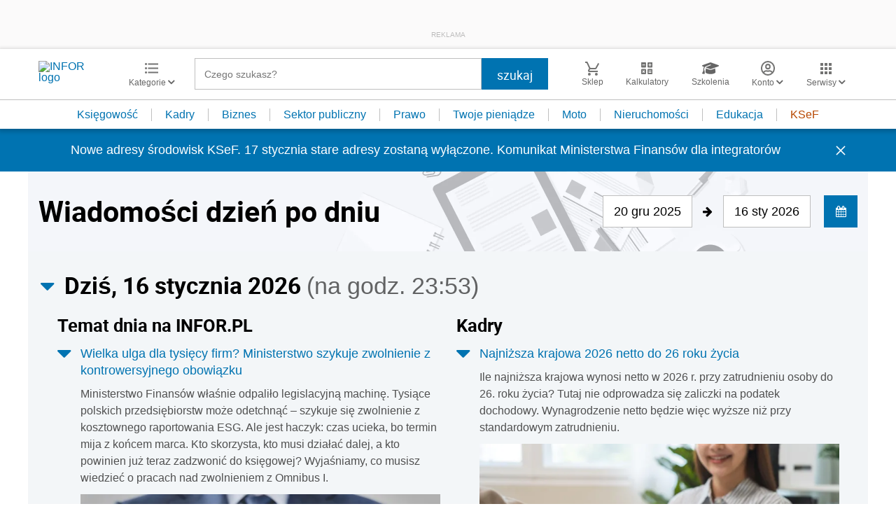

--- FILE ---
content_type: text/html; charset=utf-8
request_url: https://www.google.com/recaptcha/api2/aframe
body_size: 183
content:
<!DOCTYPE HTML><html><head><meta http-equiv="content-type" content="text/html; charset=UTF-8"></head><body><script nonce="Jbky6QhwsknhdlGbS6bHRQ">/** Anti-fraud and anti-abuse applications only. See google.com/recaptcha */ try{var clients={'sodar':'https://pagead2.googlesyndication.com/pagead/sodar?'};window.addEventListener("message",function(a){try{if(a.source===window.parent){var b=JSON.parse(a.data);var c=clients[b['id']];if(c){var d=document.createElement('img');d.src=c+b['params']+'&rc='+(localStorage.getItem("rc::a")?sessionStorage.getItem("rc::b"):"");window.document.body.appendChild(d);sessionStorage.setItem("rc::e",parseInt(sessionStorage.getItem("rc::e")||0)+1);localStorage.setItem("rc::h",'1768604535525');}}}catch(b){}});window.parent.postMessage("_grecaptcha_ready", "*");}catch(b){}</script></body></html>

--- FILE ---
content_type: text/plain; charset=UTF-8
request_url: https://at.teads.tv/fpc?analytics_tag_id=PUB_5576&tfpvi=&gdpr_status=22&gdpr_reason=220&gdpr_consent=&ccpa_consent=&shared_ids=&sv=d656f4a&
body_size: 56
content:
MWMxNzIyNmYtN2VjZS00NTk2LWFhZjItODA0YzA2NTAwNDI2IzItMg==